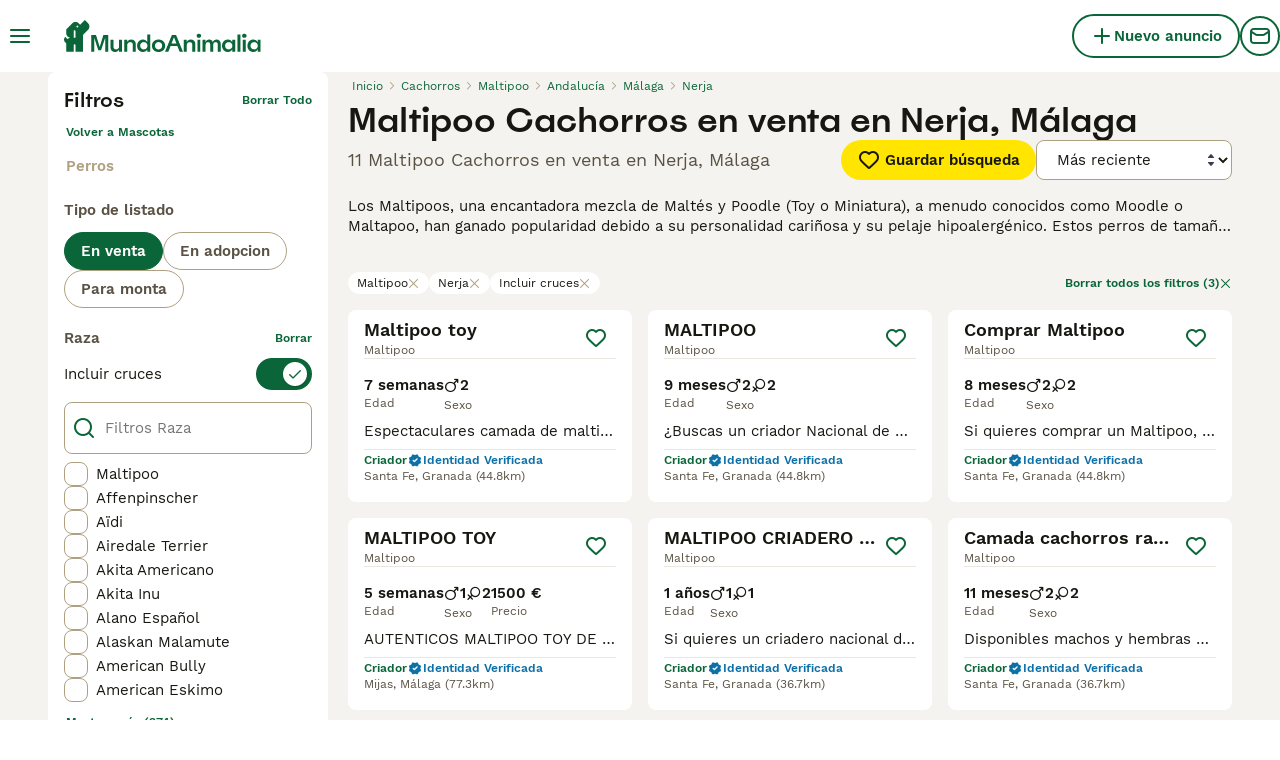

--- FILE ---
content_type: text/css; charset=UTF-8
request_url: https://www.mundoanimalia.com/_next/static/css/ced47ae020312bc7.css
body_size: 583
content:
.Sidebar_sidebarWrapper__7fxzA{background:#fff;bottom:0;border-radius:0 16px 16px 0;padding:8px 8px 8px calc(8px + max(0px,(100vw - 1440px)/2));display:flex;flex-direction:column;left:0;opacity:0;position:fixed;top:0;transform:translateX(-100%);transition:transform .5s cubic-bezier(.14,.98,.3,1),opacity 0s ease .5s;width:calc(100vw + max(0px,(100vw - 1440px)/2));z-index:6}@media(min-width:768px){.Sidebar_sidebarWrapper__7fxzA{width:calc(375px + max(0px,(100vw - 1440px)/2))}}.Sidebar_sidebarWrapperIsOpen__Klu0H{opacity:1;transform:translateX(0);transition:transform .5s cubic-bezier(.14,.98,.3,1)}.Sidebar_sidebarContentWrapper__xSwZZ{bottom:0;display:flex;overflow-x:hidden;padding-bottom:130px;position:absolute;top:0;transform:var(--transform);transition:transform .5s cubic-bezier(.14,.98,.3,1);width:100%}@media(min-width:768px){.Sidebar_sidebarContentWrapper__xSwZZ{padding-bottom:0}}.Sidebar_sidebarFlatStructureWrapper__n7Nje{flex:1 1;overflow:hidden;position:relative;width:100%}.Sidebar_sidebarBackground__OAuRl{-webkit-backdrop-filter:blur(24px);backdrop-filter:blur(24px);background:rgba(61,62,78,.4);bottom:0;left:0;position:fixed;right:0;top:0;z-index:5}.SidebarHeader_sidebarNodesWrapper__bNgKb{display:flex;align-items:center;justify-content:space-between;width:100%;height:72px}.SidebarHeader_sidebarCloseButton__JCqDc{color:#0a6638}.SidebarHeader_sidebarLogo___5kPf{align-items:center;justify-content:center;display:flex;width:40px}.SidebarLink_sidebarLink__oCFOo{overflow:hidden;text-overflow:ellipsis;white-space:nowrap;font-family:WorkSans;font-size:15px;font-weight:400;line-height:20px;align-items:center;background-color:#fff;border:none;color:#171711;cursor:pointer;display:flex;flex-direction:row;justify-content:space-between;margin:0 16px;min-height:56px;padding:16px}.SidebarLink_sidebarLink__oCFOo:hover{background-color:#f5f3f0;border-color:#f5f3f0}.SidebarLink_sidebarLink__oCFOo:active{background-color:#ebe6df;border-color:#ebe6df}.SidebarLink_sidebarLink__oCFOo:focus{border-color:#0a6638;outline:none}.SidebarLink_sidebarLinkAll__Wgapr{font-family:WorkSans;font-size:15px;font-weight:600;line-height:20px;margin:0;padding-left:8px;color:#595143}.SidebarNested_sidebarNestedButton__ESB8i{overflow:hidden;text-overflow:ellipsis;white-space:nowrap;font-family:WorkSans;font-size:15px;font-weight:400;line-height:20px;align-items:center;background-color:#fff;border:none;border-radius:0;color:#171711;cursor:pointer;display:flex;flex-direction:row;justify-content:space-between;margin:0 16px;min-height:56px;padding:16px}.SidebarNested_sidebarNestedButton__ESB8i:hover{background-color:#f5f3f0;border-color:#f5f3f0}.SidebarNested_sidebarNestedButton__ESB8i:active{background-color:#ebe6df;border-color:#ebe6df}.SidebarNested_sidebarNestedButton__ESB8i:focus{border-color:#0a6638;outline:none}.SidebarSeparator_sidebarSeparatorHeading__CfXfV{font-family:WorkSans;font-size:15px;font-weight:600;line-height:20px;color:#595143;padding:16px 8px 4px}.SidebarText_sidebarText__wq_3n{overflow:hidden;text-overflow:ellipsis;white-space:nowrap;font-family:WorkSans;font-size:15px;font-weight:600;line-height:20px;align-items:center;background-color:#fff;border:none;color:#171711;display:flex;flex-direction:row;justify-content:space-between;margin:16px 16px 0;min-height:56px;padding:16px 8px 16px 0}.SidebarContent_sidebarContentWrapper__ijNW6{display:flex;flex-direction:column;overflow-y:scroll;width:100%}.SidebarContent_sidebarContentTitleWrapper__IW_76{font-family:WorkSans;font-size:15px;font-weight:600;line-height:20px;display:flex;align-items:center;height:48px;color:#0a6638}.SidebarContent_backArrowButton__Ucq0_,.SidebarContent_backArrowButton__Ucq0_:active,.SidebarContent_backArrowButton__Ucq0_:hover{background:none}

--- FILE ---
content_type: application/javascript; charset=UTF-8
request_url: https://www.mundoanimalia.com/_next/static/chunks/1244-09b5c496a7f04adb.js
body_size: 3958
content:
(self.webpackChunk_N_E=self.webpackChunk_N_E||[]).push([[1244],{2384:(e,t,a)=>{"use strict";a.d(t,{s:()=>i});let i=({listing:e,marketplace:t,currentTime:a})=>{let i=e.mainAttribute,r=e.publishedAt;if(!i||!i.value||!r)return 0;let n=t.buyerVas.premiumMessagingHoursPerMainAttribute[i.value];if(!n)return 0;let o=60*n*6e4-(a-new Date(r).getTime());return o>0?o:0}},4987:(e,t,a)=>{"use strict";a.d(t,{p:()=>r});var i=a(57389);let r=e=>e?.kcLicense?.status===i._m.Approved},12508:(e,t,a)=>{"use strict";a.d(t,{c:()=>n});var i=a(37114),r=a.n(i);let n=e=>e?r()(e.split("."))??"":""},14106:(e,t,a)=>{"use strict";a.d(t,{t:()=>b,O:()=>f});var i=a(37876),r=a(14232),n=a(88244),o=a(15321),l=a(91497),s=a(81323),d=a(85757),u=a.n(d);let c=({onDismiss:e,appLink:t})=>{let a=n.gp.name,{t:r}=(0,s.Bd)();return(0,i.jsxs)("div",{className:u().appDownloadBannerWrapper,"data-testid":"app-download-banner",children:[(0,i.jsx)("button",{onClick:e,className:u().closeButton,"aria-label":r("common:close"),type:"button","data-testid":"app-download-banner-close",children:(0,i.jsx)(o.I,{name:"Close",size:"12px"})}),(0,i.jsxs)("div",{className:u().contentWrapper,children:[(0,i.jsx)("div",{className:u().logoWrapper,children:(0,i.jsx)(l.g,{isSmallLogo:!0})}),(0,i.jsxs)("div",{className:u().textWrapper,children:[(0,i.jsx)("h3",{className:u().heading,children:r("common:downloadAppBanner:title",{domain:a})}),(0,i.jsx)("span",{className:u().text,children:r("common:downloadAppBanner:content")})]}),(0,i.jsx)("a",{href:t,target:"_blank",rel:"noopener noreferrer",className:u().link,"data-testid":"app-download-banner-link",children:r("common:downloadAppBanner:button")})]})]})};var p=a(81218),g=a(18901),m=a(53302);let v=new(a(74665)).D("app_download_banner_dismissal_date"),_=(0,r.createContext)(void 0),b=({children:e})=>{let{appLink:t,shouldShow:a,dismissBanner:n,triggerBanner:o}=(()=>{let[e,t]=(0,r.useState)(""),[a,i]=(0,r.useState)(!1),{isFlagEnabled:n}=(0,m.h)(),o=n(g.Vg.AppDownloadBannerEnabled),[l,s]=(0,r.useState)(!1),d=(0,r.useCallback)(()=>{v.setItem(new Date().toISOString()),i(!1)},[]),u=(0,r.useCallback)(e=>{t(e),i(!0)},[]);return(0,r.useEffect)(()=>{{let e=navigator.userAgent,t=(0,p.X)(e),i=(()=>{let e=v.getItem();if(!e)return!1;let t=Date.now()-6048e5;return new Date(e).getTime()>t})();s(a&&t&&o&&!i)}},[a,o]),{appLink:e,shouldShow:l,dismissBanner:d,triggerBanner:u}})(),l=a?(0,i.jsx)(c,{onDismiss:n,appLink:t}):null,s=(0,r.useMemo)(()=>({triggerBanner:o,appDownloadBanner:l}),[o,l]);return(0,i.jsxs)(_.Provider,{value:s,children:[l,e]})},f=()=>r.useContext(_)},16764:(e,t,a)=>{"use strict";a.d(t,{l:()=>s});var i=a(37876);a(14232);var r=a(17793);let n={[r.g.Available]:{textColor:"teal-700",backgroundColor:"teal-100"},[r.g.Reserved]:{textColor:"blue-500",backgroundColor:"blue-100"},[r.g.Rehomed]:{textColor:"grey-500",backgroundColor:"grey-100"}};var o=a(90015),l=a(77048);let s=({status:e,className:t})=>{let{t:a}=(0,o.Bd)(),r=n[e];return(0,i.jsx)(l.E,{className:t,backgroundColor:r.backgroundColor,color:r.textColor,"data-testid":`pet-status-badge-${e.toLowerCase()}`,children:a(`petStatus:${e.toLowerCase()}`)},e)}},19141:(e,t,a)=>{"use strict";a.d(t,{qb:()=>n,y3:()=>r});let i=null,r=e=>{i=e??Date.now()},n=()=>(i||console.warn("Render time was used before it was set"),i??Date.now())},26245:(e,t,a)=>{"use strict";a.d(t,{p:()=>r});var i=a(57389);let r=e=>e?.license?.status===i.UI.Approved},27373:(e,t,a)=>{"use strict";a.d(t,{P:()=>d});var i=a(81627),r=a(92590),n=a(20),o=a(4987),l=a(26245),s=a(99050);let d=(e,t,a)=>{let d=e?.generalInformations?.userType?.type,u=(0,n.m)(e)&&(0,l.p)(e),c=a.kcLicense.enabled&&(0,n.m)(e)&&(0,o.p)(e);return d?[u?{key:"licensed-breeder",title:t((0,i.HR)(d,{isLicenseApproved:!0})),bgColor:"green-500",textColor:"white"}:null,c?{key:"kc-licensed-breeder",title:t((0,i.HR)(d,{isKcLicenseApproved:!0})),bgColor:"grey-500",textColor:"white"}:null,(0,s.q)(e)?{key:"rescue-charity",title:t((0,i.HR)(d)),bgColor:"green-500",textColor:"grey-50"}:null].filter(r.G):[]}},31416:(e,t,a)=>{"use strict";a.d(t,{u:()=>r});var i,r=((i={}).Login="login",i.Signup="signup",i.Chat="chat_login_signup",i.Favorite="favorite_login_signup",i.AdCreate="ad_create",i.SavedSearch="saved_search",i.Call="call",i.PayByPin="pay_by_pin",i)},33565:(e,t,a)=>{"use strict";a.d(t,{h:()=>r});var i,r=((i={}).original="image",i.watermarked="image_wm",i.image938="938x527",i.thumb120="thumb_120x120",i.thumb192="thumb_192x192",i.thumb480="thumb_480x270",i.thumb749="thumb_749x421",i.thumb938="thumb_938x527",i)},38330:e=>{e.exports={wrapper:"Rating_wrapper__tBvST"}},46997:(e,t,a)=>{"use strict";a.d(t,{H:()=>i});let i=({location:e,formatKeys:t})=>t.length&&e?t.filter(t=>void 0!==e[t]&&""!==e[t]).map(t=>e[t]||""):[]},58480:(e,t,a)=>{"use strict";a.d(t,{G:()=>d});var i=a(37876);a(14232);var r=a(69241),n=a(15321),o=a(38330),l=a.n(o);let s=[1,2,3,4,5],d=({className:e,rating:t,size:a=24,color:o="yellow-500"})=>(0,i.jsx)("div",{className:(0,r.A)(l().wrapper,e),children:s.map(e=>(0,i.jsx)(n.I,{name:Math.round(t)>=e?"StarFilled":"Star",color:o,size:`${a}px`},e))})},62691:e=>{e.exports={favoriteText:"ListingFavoriteButton_favoriteText__konjm",circleButton:"ListingFavoriteButton_circleButton__s6VmN",favoriteButton:"ListingFavoriteButton_favoriteButton__um88V"}},70588:(e,t,a)=>{"use strict";a.d(t,{V:()=>u});var i=a(98752),r=a(81627),n=a(21409),o=a(98301),l=a(12819),s=a(12508),d=a(56577);let u=(e,{t,marketplace:a})=>{let u=e.category,c=(0,l.S)(e,i.n.listingType),p=e.mainAttribute,g=t((0,r.M0)(u)),m=p?(0,d.I)({name:p.key,value:p.value,config:{marketplace:a,translate:t}})??"":"",v=c?(0,d.I)({name:i.n.listingType,value:c.value,config:{marketplace:a,translate:t}})??"":"";return{category:{slug:(0,n.Y)(g),translation:g,value:(0,s.c)(u)},mainAttribute:{slug:(0,n.Y)(m),translation:m,value:(0,s.c)(p?.value)},listingType:{slug:(0,o.n)(c?.value,t)??"",translation:v,value:(0,s.c)(c?.value)}}}},76004:(e,t,a)=>{"use strict";a.d(t,{e:()=>c});var i=a(88244),r=a(12819),n=a(98752),o=a(2384),l=a(19141),s=a(32212),d=a(53302),u=a(18901);let c=e=>{let t=(()=>{let{isFlagEnabled:e}=(0,d.h)();return i.gp.buyerVas.isEnabled&&e(u.Vg.BuyerVasPremiumMessaging)})(),{user:a}=(0,s.A)();if(!e||!t)return!1;let c=(0,r.S)(e,n.n.listingType)?.value;return!!c&&!!i.gp.buyerVas.premiumMessagingListingTypes.includes(c)&&!!a&&!a.hasListings&&(0,o.s)({listing:e,marketplace:i.gp,currentTime:(0,l.qb)()})>0}},80082:(e,t,a)=>{"use strict";a.d(t,{j:()=>c});var i=a(37876);a(14232);var r=a(69241),n=a(81323),o=a(77048),l=a(15321),s=a(98091),d=a.n(s);let u=((e="")=>({isPending:t,isVerified:a})=>{let i=e?`${e}:`:e;return t?`${i}idResultsPending`:a?`${i}idVerified`:`${i}idNotVerified`})("common"),c=({isPending:e,isVerified:t,badgeType:a,className:s,lowercaseText:c=!1})=>{let{t:p}=(0,n.Bd)(),g=u({isPending:e,isVerified:t});return"icon"===a?(0,i.jsx)("span",{className:d().idVerifiedBadgeIconWrapper,"data-testid":"id-verified-badge-icon",children:(0,i.jsx)(l.I,{name:"IdVerified",color:"color-brand-trust",size:"16px"})}):"text"===a?(0,i.jsxs)("span",{className:(0,r.A)(d().idVerifiedBadgeTextWrapper,s),"data-testid":"id-verified-badge-text",children:[(0,i.jsx)(l.I,{name:"IdVerified",color:"color-brand-trust",size:"16px"}),(0,i.jsx)("span",{className:d().idVerifiedBadgeTextLabel,"data-testid":"id-verified-badge-label",children:p(g)})]}):(0,i.jsx)(o.E,{iconName:"IdVerified",iconSize:"16px",lowercaseText:c,className:(0,r.A)(d().idVerifiedBadge,{[d().idNotVerifiedBadge]:!t||e}),"data-testid":"id-verified-badge-block",children:p(g)})}},83393:(e,t,a)=>{"use strict";a.d(t,{w:()=>r});var i=a(17793);function r(e){return e!==i.g.Available}},85757:e=>{e.exports={appDownloadBannerWrapper:"AppDownloadBanner_appDownloadBannerWrapper__mQbEy",contentWrapper:"AppDownloadBanner_contentWrapper__p3gqh",logoWrapper:"AppDownloadBanner_logoWrapper__R4Ho2",textWrapper:"AppDownloadBanner_textWrapper__3xoTp",text:"AppDownloadBanner_text__46U3k",link:"AppDownloadBanner_link__xP86w",closeButton:"AppDownloadBanner_closeButton__ju_RG"}},90376:(e,t,a)=>{"use strict";a.d(t,{$:()=>i});let i={SAVE:"https://onelink.to/34h2kr",FAVORITE:"https://onelink.to/6v4j6c"}},95033:(e,t,a)=>{"use strict";a.d(t,{n:()=>L});var i=a(37876),r=a(14232),n=a(69241),o=a(67994),l=a(31416),s=a(34920),d=a(32915),u=a(3219),c=a(64177);let p=(0,u.J1)`
  mutation AddListingToFavorites($id: ID!) {
    addListingToFavorites(input: { listingId: $id })
  }
`,g=(0,u.J1)`
  mutation RemoveListingFromFavorites($id: ID!) {
    removeListingFromFavorites(input: { listingId: $id })
  }
`,m=(0,u.J1)`
  mutation AddPetListingToFavorites($id: ID!) {
    addPetToFavorites(input: { petId: $id })
  }
`,v=(0,u.J1)`
  mutation RemovePetListingFromFavorites($id: ID!) {
    removePetFromFavorites(input: { petId: $id })
  }
`;var _=a(32212),b=a(3233),f=a(30341),x=a(70588),h=a(51011),B=a(14106),w=a(90376),I=a(63383),y=a(81323),A=a(41031),k=a(15321),V=a(63756),C=a(88244),F=a(62691),j=a.n(F);let L=({className:e,shouldShowAsTextLink:t,listing:a,pmgSource:u})=>{let F=(0,A.h)(),{requireAuth:L,user:T}=(0,_.A)(),{t:N}=(0,y.Bd)(),S=(0,B.O)(),{isFavorite:D,onFavoriteClick:$,loading:P,disabled:W}=(({requireAuth:e,notification:{graphqlErrorNotification:t},listing:a,onAddToFavorite:i})=>{let[n,u]=(0,r.useState)(a.isFavorite),_=(0,o.m)(),b="petId"in a,f=b?a.petId:a.id,[x,{loading:h}]=(b?function(e){return c.n(m,e)}:function(e){return c.n(p,e)})({variables:{id:f},onError:t,onCompleted:e=>{("addListingToFavorites"in e||"addPetToFavorites"in e)&&(u(!0),i?.())}}),[B,{loading:w}]=(b?function(e){return c.n(v,e)}:function(e){return c.n(g,e)})({variables:{id:f},onError:t,onCompleted:e=>{("removeListingFromFavorites"in e||"removePetFromFavorites"in e)&&u(!1)}}),I=(0,r.useCallback)(e(()=>{(async()=>{n?(await B({variables:{id:f}}),_.cache.modify({id:(0,d.B)(_.cache,d.b.Listing,f),fields:(e,{fieldName:t})=>("isFavorite"===t&&(e=!1),e)})):a.status===s.L.Active&&(await x({variables:{id:f}}),_.cache.modify({id:(0,d.B)(_.cache,d.b.Listing,f),fields:(e,{fieldName:t})=>("isFavorite"===t&&(e=!0),e)}))})()},void 0,l.u.Favorite),[B,x,f,e,n]),y=(0,r.useMemo)(()=>h||w,[h,w]);return{isFavorite:n,onFavoriteClick:I,loading:y,disabled:!n&&a.status!==s.L.Active||y}})({listing:a,requireAuth:L,notification:F,onAddToFavorite:()=>{(({listing:e,pmgSource:t})=>{f.w.listingFavorited({...(0,b.d)(e),"Product Source":t||""})})({listing:a,pmgSource:u}),S&&S.triggerBanner(w.$.FAVORITE)}}),E=e=>{e.preventDefault(),$(),T&&I.d.push((({listing:e,userId:t,userEmail:a,t:i,marketplace:r})=>{let{category:n,listingType:o,mainAttribute:l}=(0,x.V)(e,{t:i,marketplace:r}),s=e.generalInformation.hidePrice?void 0:e.generalInformation.price?.amount,d=e.generalInformation.location,u=d?.areaLevel2||d?.areaLevel1||"",c=d?.city||"";return{event:h.f.FavoriteListing,adv_id:e.id,adv_category:n.value,adv_type:o.value,adv_mainAttribute:l.value,adv_price:s,user_id:t,user_email:a,adv_region:u,adv_city:c,adv_main_attr_slug:l.slug,adv_level_2_slug:n.slug,adv_type_slug:o.slug,pet_id:e.petId}})({listing:a,userId:T.id,userEmail:T.email,t:N,marketplace:C.gp}))};return t?(0,i.jsxs)("button",{type:"button",className:(0,n.A)(j().favoriteButton,e),disabled:W,onClick:E,"data-testid":"favorite-listing","aria-label":N("common:save"),children:[P?(0,i.jsx)(V.aH,{size:V.Pe.Small,color:V.N0.Primary}):(0,i.jsx)(k.I,{name:D?"HeartFilled":"Heart",color:W?"green-300":"green-500",size:"24px"}),(0,i.jsx)("span",{className:j().favoriteText,children:N(D?"common:saved":"common:save")})]}):(0,i.jsx)("button",{type:"button",className:(0,n.A)(j().circleButton,e),disabled:W,onClick:E,"data-testid":"favorite-listing-mobile","aria-label":N("common:save"),children:P?(0,i.jsx)(V.aH,{size:V.Pe.Small,color:V.N0.Primary}):(0,i.jsx)(k.I,{name:D?"HeartFilled":"Heart",color:"green-500",size:"24px","data-testid":D?"favorite-listing-icon-filled":"favorite-listing-icon"})})}},97856:(e,t,a)=>{"use strict";a.d(t,{N:()=>d});var i=a(98752),r=a(81627),n=a(56577),o=a(12819),l=a(88244);let s=(e,t,a)=>(0,n.I)({name:e,value:(0,o.S)(t,e)?.value,config:{marketplace:l.gp,translate:a}}),d=({t:e,listing:t,index:a})=>{let n="",o=(0,r.M0)(t.category),l=s(i.n.listingType,t,e),d=t.mainAttribute?s(t.mainAttribute.key,t,e):void 0;return d&&(n+=d),o&&(n+=` ${e(o).toLowerCase()}`),l&&(n+=` ${l.toLowerCase()}:`),t.generalInformation.title&&(n+=` ${t.generalInformation.title}`),t.generalInformation.location?.city&&(n+=` ${e("common:in")} ${t.generalInformation.location.city}`),a&&(n+=` - ${e("common:advert")} ${a}`),n}},98091:e=>{e.exports={idVerifiedBadge:"IdVerifiedBadge_idVerifiedBadge__ISkZB",idNotVerifiedBadge:"IdVerifiedBadge_idNotVerifiedBadge__UUKmG",idVerifiedBadgeIconWrapper:"IdVerifiedBadge_idVerifiedBadgeIconWrapper__xbuH_",idVerifiedBadgeTextWrapper:"IdVerifiedBadge_idVerifiedBadgeTextWrapper__MUjGS",idVerifiedBadgeTextLabel:"IdVerifiedBadge_idVerifiedBadgeTextLabel__jISYF"}}}]);